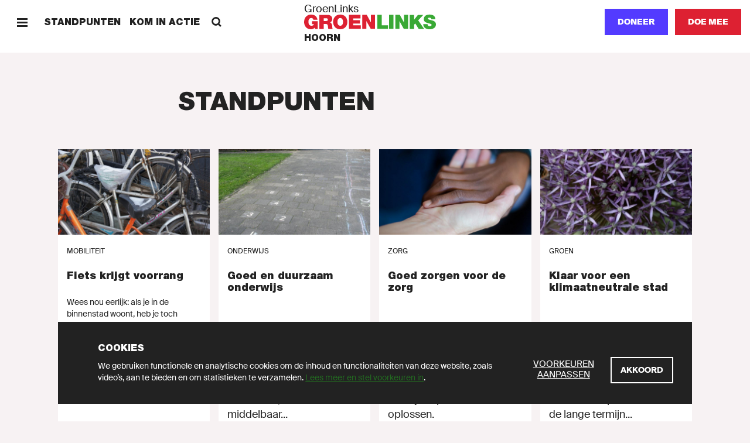

--- FILE ---
content_type: text/html; charset=UTF-8
request_url: https://hoorn.groenlinks.nl/standpunten
body_size: 41186
content:
<!DOCTYPE html>
<html lang="nl" dir="ltr" prefix="content: http://purl.org/rss/1.0/modules/content/  dc: http://purl.org/dc/terms/  foaf: http://xmlns.com/foaf/0.1/  og: http://ogp.me/ns#  rdfs: http://www.w3.org/2000/01/rdf-schema#  schema: http://schema.org/  sioc: http://rdfs.org/sioc/ns#  sioct: http://rdfs.org/sioc/types#  skos: http://www.w3.org/2004/02/skos/core#  xsd: http://www.w3.org/2001/XMLSchema# ">
  <head>
    <meta charset="utf-8" />
<noscript><style>form.antibot * :not(.antibot-message) { display: none !important; }</style>
</noscript><meta name="description" content="GroenLinks staat voor Goede zorg, Schone energie, Meer werk en Eerlijk delen. Doe mee en word lid!" />
<meta name="abstract" content="GroenLinks staat voor Goede zorg, Schone energie, Meer werk en Eerlijk delen. Doe mee en word lid!" />
<meta http-equiv="content-language" content="nl" />
<link rel="canonical" href="https://hoorn.groenlinks.nl/standpunten" />
<meta property="og:site_name" content="Hoorn" />
<meta property="og:type" content="website" />
<meta property="og:url" content="https://hoorn.groenlinks.nl/standpunten" />
<meta property="og:description" content="GroenLinks staat voor Goede zorg, Schone energie, Meer werk en Eerlijk delen. Doe mee en word lid!" />
<meta property="fb:admins" content="1057365092" />
<meta name="twitter:card" content="summary" />
<meta name="twitter:site:id" content="11836402" />
<meta name="twitter:url" content="https://hoorn.groenlinks.nl/standpunten" />
<meta name="Generator" content="Drupal 10 (https://www.drupal.org)" />
<meta name="MobileOptimized" content="width" />
<meta name="HandheldFriendly" content="true" />
<meta name="viewport" content="width=device-width, initial-scale=1.0" />
<link rel="icon" href="/themes/groenlinks2020/favicon.ico" type="image/vnd.microsoft.icon" />
<script src="/sites/groenlinks/files/google_tag/main/google_tag.script.js?t995mo" defer></script>

    <title>| GroenLinks Hoorn</title>
    <link rel="stylesheet" media="all" href="/sites/groenlinks/files/css/css__JD3kzNGtWUGAR251e2i-AhuI2ji_mEN1jiWFKstG2s.css?delta=0&amp;language=nl&amp;theme=groenlinks2020&amp;include=eJwljNsKgCAQBX_IUvyjzQ4irS54umBfX9TLMMzDJBVy-EUIl36vICWDLlmHb9araLnhcjc0LW1jDDH4rLaITtzH27Lj4I76j86Ci_7jXG09FA8Dwid6" />
<link rel="stylesheet" media="all" href="/sites/groenlinks/files/css/css_aprfKrwitcYV4fL-miEP8TCxspCWwAa-RCslLuBTuMQ.css?delta=1&amp;language=nl&amp;theme=groenlinks2020&amp;include=eJwljNsKgCAQBX_IUvyjzQ4irS54umBfX9TLMMzDJBVy-EUIl36vICWDLlmHb9araLnhcjc0LW1jDDH4rLaITtzH27Lj4I76j86Ci_7jXG09FA8Dwid6" />

    
  </head>
  <body class="path-standpunten">
    <script>(() => { const ua = window.navigator.userAgent, cl = document.documentElement.classList; cl.add('has-js'), cl.add('ontouchstart' in window ? 'touch' : 'no-touch'), -1 !== ua.indexOf('iPad') ? (cl.add('is-ipad'), cl.add('is-ios')) : -1 !== ua.indexOf('iPhone') && (cl.add('is-iphone'), cl.add('is-ios')), -1 !== ua.indexOf('Mac OS X') ? cl.add('is-osx') : -1 !== ua.indexOf('Windows') ? cl.add('is-windows') : -1 !== ua.indexOf('Android') && cl.add('is-android'), -1 !== ua.indexOf('Edge/') ? cl.add('is-edge') : -1 !== ua.indexOf('Chrome/') ? cl.add('is-chrome') : -1 !== ua.indexOf('Firefox/') ? cl.add('is-firefox') : -1 !== ua.indexOf('Safari/') ? cl.add('is-safari') : -1 !== ua.indexOf('Trident/') && cl.add('is-ie'); })();</script>
    <noscript><iframe src="https://www.googletagmanager.com/ns.html?id=GTM-MHLC8GD" height="0" width="0" style="display:none;visibility:hidden"></iframe></noscript>
      <div class="dialog-off-canvas-main-canvas" data-off-canvas-main-canvas>
    <div id="page-wrapper">
  <div class="container container--wrapper" id="page">
    <div class="skip-to-main">
      <button class="link link--default ">
        <span class="link__span">Scroll naar beneden</span>
      </button>
    </div>
    
      
    
  <div class="notification-bar notification-bar--dark" data-name="cookies" aria-role="dialog">
    <div class="notification-bar__grid">
      <div class="notification-bar__container">
        <h6 class="notification-bar__title">Cookies</h6>

        <div class="notification-bar__content">
          <div class="notification-bar__text">
                
  <div class="richtext richtext--simple-small ">
          <p>We gebruiken functionele en analytische cookies om de inhoud en functionaliteiten van deze website, zoals video’s, aan te bieden en om statistieken te verzamelen.&nbsp;<a href="/cookies">Lees meer en stel voorkeuren in</a>.</p>
      </div>

          </div>

          <div class="notification-bar__buttons">
                            
    
  <a class="link link--default link--preferences" href="/cookies"  >
        
  
      <span class="link__span">Voorkeuren aanpassen</span>
  
  
  
  
  </a>

            
            
              
    
  <button class="button button--tertiary  button--close"
                              
          aria-label="Akkoord">
        
  
      <span class="button__span">Akkoord</span>
  
  
  
  </button>

          </div>
        </div>
      </div>
    </div>
  </div>


        
        
  <div class="menu-bar menu-bar--local" aria-label="Navigatie">
    <div class="menu-bar__bar">
      <div class="menu-bar__items-left">
        <div class="menu-bar__icon-button menu-bar__icon-button--menu">
            
    
  <button class="icon-button icon-button--default button--menu"
          aria-label="Menu">
        
  <span class="icon-button__icon">
          <svg xmlns="http://www.w3.org/2000/svg" width="18" height="18" fill="currentColor" shape-rendering="crispEdges" viewBox="0 0 18 18">
  <path fill-rule="evenodd" d="M18 13.5v3H0v-3h18zm0-6v3H0v-3h18zm0-6v3H0v-3h18z"/>
</svg>
      </span>

  </button>

            
    
  <button class="icon-button icon-button--default button--close"
          aria-label="Sluiten">
        
  <span class="icon-button__icon">
          <svg xmlns="http://www.w3.org/2000/svg" width="18" height="18" fill="currentColor" viewBox="0 0 18 18">
  <path fill-rule="evenodd" d="M14.91 1 17 3.09 11.09 9 17 14.91 14.91 17 9 11.09 3.09 17 1 14.91 6.91 9 1 3.09 3.09 1 9 6.91z"/>
</svg>
      </span>

  </button>

        </div>

                  <span class="menu-bar__link">
              
    
  <a class="link link--default " href="/standpunten"  >
        
  
      <span class="link__span">Standpunten</span>
  
  
  
  
  </a>

          </span>
                  <span class="menu-bar__link">
              
    
  <a class="link link--default " href="/kom-in-actie"  >
        
  
      <span class="link__span">Kom in actie</span>
  
  
  
  
  </a>

          </span>
                        <div class="menu-bar__link-search">
            
    
  <a class="link link--default button--search" href="/zoeken"  >
        
      <span class="link__icon link__icon--before">
      
<svg xmlns="http://www.w3.org/2000/svg" x="0" y="0" width="18" height="18" viewBox="0 0 18 18" fill="currentColor">
  <path fill-rule="evenodd" d="M13.93 1.97a6.91 6.91 0 01.6 8.96l3.38 3.29-1.87 1.81-3.4-3.3a6.9 6.9 0 01-8.67-.8A6.95 6.95 0 014.1 2.1a6.95 6.95 0 019.83-.13zM5.92 3.92a4.34 4.34 0 00-.08 6.14 4.34 4.34 0 006.14-.08 4.34 4.34 0 00.08-6.14 4.34 4.34 0 00-6.14.08z"/>
</svg>
    </span>
  
      <span class="link__span">Zoeken</span>
  
  
  
  
  </a>

        </div>
              </div>

      <div class="menu-bar__logo">
                  <a class="logo logo--local " href="/" title="GroenLinks"
       aria-label="GroenLinks">
      <span class="logo__span" hidden="screen">GroenLinks</span>

      <svg class="logo__svg" x="0" y="0" width="800" height="90" viewBox="0 0 800 90" preserveAspectRatio="xMidYMid meet" xmlns="http://www.w3.org/2000/svg" xmlns:xlink="http://www.w3.org/1999/xlink">
        <title>GroenLinks</title>

        <defs>
          <g id="logo" class="name">
            <path fill="#39a935" d="M760.77 0c18.57 0 34.94 7 35.66 27.85h-24.89a6.53 6.53 0 00-3.12-6.8 13.63 13.63 0 00-7.78-2.17c-3.58 0-9.45 1-9.45 5.74.48 6.11 12.69 7.44 24.77 10.77 12.08 3.33 24 9 24 24.64 0 22.26-20.45 29.45-39.47 29.45-9.7 0-37.33-3.49-37.56-30.75h26.29l.04.01c-.01 1.92.33 3.82 1 5.62 1.91 5.15 7.66 6.22 12.56 6.22 4.3 0 10.9-1.44 10.9-7.78 0-4.41-3.74-5.6-18.46-9.81-13.5-3.82-28.93-7.53-28.93-24.77C726.33 8.48 743.2 0 760.77 0zm-93.56 2.02v29.44h.26l23.44-29.44h32.42l-31 33.38 36 52.06h-32.76L674.5 54.19l-7.29 8.02v25.25h-26.33V2.02h26.33zm-125.05-.31v85.44h-26.33V1.71h26.33zm38.5 0l24.88 45.71h.26V1.71h24.88v85.43h-25.61l-26.22-46.68h-.22v46.68h-24.87V1.71h26.9zm-109.57 0v63.53h37.81v21.9h-64.13V1.71h26.32z"/>
            <path fill="#dd2132" d="M219.28 0c25.94 0 43.3 18.65 43.3 44.74 0 26.09-17.33 44.75-43.3 44.75s-43.31-18.66-43.31-44.75S193.34 0 219.28 0zM42.1 0c21.78 0 35.54 11.88 39.38 31.94H56.22A12.51 12.51 0 0043.79 21.3c-18.07 0-17.48 19-17.48 24.87 0 8 3.23 22 19.27 22 6.11 0 12.32-3.12 13.64-9.45H47.64V40.43h34.91v47H65.91l-.83-8.75v.03c-5.86 7.53-14.95 10.78-24.28 10.78C15.55 89.49 0 69.88 0 45.58 0 13.04 22.84 0 42.1 0zm100.72 2.02c14.95 0 27.89 8.25 27.89 24.4 0 8.87-4.08 18.2-12.82 21.43 7.19 2.75 11.56 10.64 12.56 21.29.38 4.21.49 14.32 2.89 18.32h-26.32a59.87 59.87 0 01-2.16-13.17c-.71-8.13-1.43-16.64-11.84-16.64h-14v29.81H92.7V2.02zm237.3-.31l24.89 45.71h.25V1.71h24.88v85.43h-25.59l-26.21-46.68h-.24v46.68h-24.9V1.71h26.92zm-37.66 0v21.9h-44.35v10.66h40.3v20.31h-40.3v10.66h45.68v21.9h-72V1.71h70.67zM219.28 21.3c-6.71 0-17 4.44-17 23.44 0 19.01 10.3 23.45 17 23.45 6.7 0 17-4.43 17-23.45s-10.29-23.44-17-23.44zm-87.96 1.07h-12.3v16.99h13.93c4.88-.03 11.37-.97 11.37-8.5 0-5.39-3-8.49-13-8.49z"/>
          </g>
        </defs>

        <use xlink:href="#logo" x="0" y="0"/>
      </svg>
    </a>
  

                  <p class="menu-bar__department-title">Hoorn</p>
              </div>

      <div class="menu-bar__items-right">
        
        
        
                  <a href=/doneer-lokaal class="button button--styled button--secondary__styled button--secondary">Doneer</a>
        
                    
    
  <a class="button button--secondary   "
     href="https://groenlinks.nl/doe-mee"
     target="_blank"      
     aria-label="Doe mee">
        
  
      <span class="button__span">Doe mee</span>
  
  
  
  </a>

              </div>
    </div>
  </div>



    
    
    
<div id="block-paginaheader" class="block block-fixed-block-content block-fixed-block-contentpage-header">
  
    
      
  </div>


    <div data-drupal-messages-fallback class="hidden"></div><div id="block-groenlinks2020-content" class="block block-system block-system-main-block">
  
    
      
  <div class="view view-opinions view-id-opinions view-display-id-page_1 js-view-dom-id-3f4a86ecc0799642d6a7bb06bc50b9656f54281634b336bd350b99667149be5c">
  
    
      <div class="view-header">
      <header class="container container--header" role="banner">
<div class="header header--default">
    <div class="header__grid">
      <div class="header__title-container">
        <h1 class="header__title">
          <span class="header__title-background">Standpunten</span>
        </h1>
     </div>
   </div>
  </div>
</header>
    </div>
      
      <div class="view-content">
      
    
    
  <div  class="card-grid">
    <div class="card-grid__grid">
      
      <div class="card-grid__cards">
                                
                  
        
    <a class="card card--default  " href="/standpunten/fiets-krijgt-voorrang"    >

        <div class="card__image">
                    <picture class="picture picture--background">
                  <source srcset="/sites/groenlinks/files/styles/1060x596/public/VP-fiets.jpg?h=b3660f0d&amp;itok=9RTCPhOO 1x" media="(min-width: 0px)" type="image/jpeg" width="1060" height="596"/>
                  <img width="1060" height="596" src="/sites/groenlinks/files/styles/1060x596/public/VP-fiets.jpg?h=b3660f0d&amp;itok=9RTCPhOO" alt="VP-fiets.jpg" loading="lazy" class=" picture__image" />

  </picture>




            
            
              
                  </div>

                    <div class="card__content">
                                    <div class="card__tags">
                                                    
                              
    
  <span class="tag tag--default ">
        
  Mobiliteit

  </span>

                                            </div>
                
                                    <p class="card__title">Fiets krijgt voorrang</p>
                
                                    <p class="card__text">  Wees nou eerlijk: als je in de binnenstad woont, heb je toch eigenlijk geen auto nodig? Het station is vlakbij en op de fiets kom je overal! Wij willen dus...

</p>
                
                
                                                      
    
  <span class="link link--tertiary " tabindex="0">
        
  
      <span class="link__span">Lees meer</span>
  
      <span class="link__icon link__icon--after">
      <svg xmlns="http://www.w3.org/2000/svg" width="18" height="18" fill="currentColor" viewBox="0 0 18 18">
  <path fill-rule="evenodd" d="M6 13.29 10.5 9 6 4.71 6.75 4 12 9l-5.25 5z"/>
</svg>
    </span>
  
  
  
  </span>

                            </div>
            </a>


                                          
                  
        
    <a class="card card--default  " href="/standpunten/goed-en-duurzaam-onderwijs"    >

        <div class="card__image">
                    <picture class="picture picture--background">
                  <source srcset="/sites/groenlinks/files/styles/1060x596/public/VP-school.jpg?h=116dd9ef&amp;itok=DZKkaTnk 1x" media="(min-width: 0px)" type="image/jpeg" width="1060" height="596"/>
                  <img width="1060" height="596" src="/sites/groenlinks/files/styles/1060x596/public/VP-school.jpg?h=116dd9ef&amp;itok=DZKkaTnk" alt="VP-2.jpg" loading="lazy" class=" picture__image" />

  </picture>




            
            
              
                  </div>

                    <div class="card__content">
                                    <div class="card__tags">
                                                    
                              
    
  <span class="tag tag--default ">
        
  Onderwijs

  </span>

                                            </div>
                
                                    <p class="card__title">Goed en duurzaam onderwijs</p>
                
                                    <p class="card__text">  <p>Van HBO tot kleuterschool, en alles daartussen: iedereen verdient passend, goed onderwijs. Duurzame schoolgebouwen, integrale kindcentra, ook voor middelbaar...</p>


</p>
                
                
                                                      
    
  <span class="link link--tertiary " tabindex="0">
        
  
      <span class="link__span">Lees meer</span>
  
      <span class="link__icon link__icon--after">
      <svg xmlns="http://www.w3.org/2000/svg" width="18" height="18" fill="currentColor" viewBox="0 0 18 18">
  <path fill-rule="evenodd" d="M6 13.29 10.5 9 6 4.71 6.75 4 12 9l-5.25 5z"/>
</svg>
    </span>
  
  
  
  </span>

                            </div>
            </a>


                                          
                  
        
    <a class="card card--default  " href="/standpunten/goed-zorgen-voor-de-zorg"    >

        <div class="card__image">
                    <picture class="picture picture--background">
                  <source srcset="/sites/groenlinks/files/styles/1060x596/public/VP-zorg.jpg?h=09b5240e&amp;itok=SS2PMsye 1x" media="(min-width: 0px)" type="image/jpeg" width="1060" height="596"/>
                  <img width="1060" height="596" src="/sites/groenlinks/files/styles/1060x596/public/VP-zorg.jpg?h=09b5240e&amp;itok=SS2PMsye" alt="VP-zorg.jpg" loading="lazy" class=" picture__image" />

  </picture>




            
            
              
                  </div>

                    <div class="card__content">
                                    <div class="card__tags">
                                                    
                              
    
  <span class="tag tag--default ">
        
  Zorg

  </span>

                                            </div>
                
                                    <p class="card__title">Goed zorgen voor de zorg</p>
                
                                    <p class="card__text">  <p>Zorg heeft als doel: iedereen hoort erbij. Met z’n allen zorgen we voor elkaar. En dan moet de zorg geen extra zorgen opleveren, maar juist problemen oplossen.</p>


</p>
                
                
                                                      
    
  <span class="link link--tertiary " tabindex="0">
        
  
      <span class="link__span">Lees meer</span>
  
      <span class="link__icon link__icon--after">
      <svg xmlns="http://www.w3.org/2000/svg" width="18" height="18" fill="currentColor" viewBox="0 0 18 18">
  <path fill-rule="evenodd" d="M6 13.29 10.5 9 6 4.71 6.75 4 12 9l-5.25 5z"/>
</svg>
    </span>
  
  
  
  </span>

                            </div>
            </a>


                                          
                  
        
    <a class="card card--default  " href="/standpunten/klaar-voor-een-klimaatneutrale-stad"    >

        <div class="card__image">
                    <picture class="picture picture--background">
                  <source srcset="/sites/groenlinks/files/styles/1060x596/public/Afval-VP.jpg?h=7138d35f&amp;itok=E6BT3sTx 1x" media="(min-width: 0px)" type="image/jpeg" width="1060" height="596"/>
                  <img width="1060" height="596" src="/sites/groenlinks/files/styles/1060x596/public/Afval-VP.jpg?h=7138d35f&amp;itok=E6BT3sTx" alt="Afval-VP.jpg" loading="lazy" class=" picture__image" />

  </picture>




            
            
              
                  </div>

                    <div class="card__content">
                                    <div class="card__tags">
                                                    
                              
    
  <span class="tag tag--default ">
        
  Groen

  </span>

                                            </div>
                
                                    <p class="card__title">Klaar voor een klimaatneutrale stad</p>
                
                                    <p class="card__text">  <p>Onze stad moet in 2040 klimaatneutraal zijn, die ambitie hebben we met elkaar afgesproken. Maar hoe gaan we daar komen? Met slimme plannen voor de lange termijn...</p>


</p>
                
                
                                                      
    
  <span class="link link--tertiary " tabindex="0">
        
  
      <span class="link__span">Lees meer</span>
  
      <span class="link__icon link__icon--after">
      <svg xmlns="http://www.w3.org/2000/svg" width="18" height="18" fill="currentColor" viewBox="0 0 18 18">
  <path fill-rule="evenodd" d="M6 13.29 10.5 9 6 4.71 6.75 4 12 9l-5.25 5z"/>
</svg>
    </span>
  
  
  
  </span>

                            </div>
            </a>


                                          
                  
        
    <a class="card card--default  " href="/standpunten/kunst-en-cultuur-als-motor"    >

        <div class="card__image">
                    <picture class="picture picture--background">
                  <source srcset="/sites/groenlinks/files/styles/1060x596/public/VP-kunst.jpg?h=62c7d2a4&amp;itok=qz3tPWDW 1x" media="(min-width: 0px)" type="image/jpeg" width="1060" height="596"/>
                  <img width="1060" height="596" src="/sites/groenlinks/files/styles/1060x596/public/VP-kunst.jpg?h=62c7d2a4&amp;itok=qz3tPWDW" alt="VP-kunst.jpg" loading="lazy" class=" picture__image" />

  </picture>




            
            
              
                  </div>

                    <div class="card__content">
                                    <div class="card__tags">
                                                    
                              
    
  <span class="tag tag--default ">
        
  Cultuur

  </span>

                                            </div>
                
                                    <p class="card__title">Kunst en cultuur als motor</p>
                
                                    <p class="card__text">  <p>GroenLinks ziet kunst als de motor van de maatschappij. Cultuur, musea, erfgoed, muziek, beeldende kunst, evenementen: kunst maakt het leven de moeite waard.</p>


</p>
                
                
                                                      
    
  <span class="link link--tertiary " tabindex="0">
        
  
      <span class="link__span">Lees meer</span>
  
      <span class="link__icon link__icon--after">
      <svg xmlns="http://www.w3.org/2000/svg" width="18" height="18" fill="currentColor" viewBox="0 0 18 18">
  <path fill-rule="evenodd" d="M6 13.29 10.5 9 6 4.71 6.75 4 12 9l-5.25 5z"/>
</svg>
    </span>
  
  
  
  </span>

                            </div>
            </a>


                                          
                  
        
    <a class="card card--default  " href="/standpunten/lage-inkomens-verdienen-vertrouwen-en-hulp"    >

        <div class="card__image">
                    <picture class="picture picture--background">
                  <source srcset="/sites/groenlinks/files/styles/1060x596/public/VP-euro.jpg?h=dec22bcf&amp;itok=kb5KSiAS 1x" media="(min-width: 0px)" type="image/jpeg" width="1060" height="596"/>
                  <img width="1060" height="596" src="/sites/groenlinks/files/styles/1060x596/public/VP-euro.jpg?h=dec22bcf&amp;itok=kb5KSiAS" alt="VP-euro.jpg" loading="lazy" class=" picture__image" />

  </picture>




            
            
              
                  </div>

                    <div class="card__content">
                                    <div class="card__tags">
                                                    
                              
    
  <span class="tag tag--default ">
        
  Sociale zekerheid

  </span>

                                            </div>
                
                                    <p class="card__title">Lage inkomens verdienen vertrouwen en hulp</p>
                
                                    <p class="card__text">  Iedereen doet mee in onze gemeente. Ook mensen met een laag inkomen. Geen onnodige bureaucratie: we gaan uit van vertrouwen.

</p>
                
                
                                                      
    
  <span class="link link--tertiary " tabindex="0">
        
  
      <span class="link__span">Lees meer</span>
  
      <span class="link__icon link__icon--after">
      <svg xmlns="http://www.w3.org/2000/svg" width="18" height="18" fill="currentColor" viewBox="0 0 18 18">
  <path fill-rule="evenodd" d="M6 13.29 10.5 9 6 4.71 6.75 4 12 9l-5.25 5z"/>
</svg>
    </span>
  
  
  
  </span>

                            </div>
            </a>


                                          
                  
        
    <a class="card card--default  " href="/standpunten/meer-huizen-meer-doorstroming"    >

        <div class="card__image">
                    <picture class="picture picture--background">
                  <source srcset="/sites/groenlinks/files/styles/1060x596/public/VP-wonen.jpg?h=324e39f5&amp;itok=YVGqNZBH 1x" media="(min-width: 0px)" type="image/jpeg" width="1060" height="596"/>
                  <img width="1060" height="596" src="/sites/groenlinks/files/styles/1060x596/public/VP-wonen.jpg?h=324e39f5&amp;itok=YVGqNZBH" alt="VP-wonen.jpg" loading="lazy" class=" picture__image" />

  </picture>




            
            
              
                  </div>

                    <div class="card__content">
                                    <div class="card__tags">
                                                    
                              
    
  <span class="tag tag--default ">
        
  Wonen

  </span>

                                            </div>
                
                                    <p class="card__title">Meer huizen, meer doorstroming</p>
                
                                    <p class="card__text">  <p>Een herenhuis, een nieuwe flat, een tiny house of een rijtjeshuis: iedereen wil een plek om te wonen. In Hoorn zijn de wachtlijsten voor sociale woningen veel...</p>


</p>
                
                
                                                      
    
  <span class="link link--tertiary " tabindex="0">
        
  
      <span class="link__span">Lees meer</span>
  
      <span class="link__icon link__icon--after">
      <svg xmlns="http://www.w3.org/2000/svg" width="18" height="18" fill="currentColor" viewBox="0 0 18 18">
  <path fill-rule="evenodd" d="M6 13.29 10.5 9 6 4.71 6.75 4 12 9l-5.25 5z"/>
</svg>
    </span>
  
  
  
  </span>

                            </div>
            </a>


                                          
                  
        
    <a class="card card--default  " href="/standpunten/sport-voor-iedereen"    >

        <div class="card__image">
                    <picture class="picture picture--background">
                  <source srcset="/sites/groenlinks/files/styles/1060x596/public/VP-sport.jpg?h=bcd4cfce&amp;itok=wVqLmQqG 1x" media="(min-width: 0px)" type="image/jpeg" width="1060" height="596"/>
                  <img width="1060" height="596" src="/sites/groenlinks/files/styles/1060x596/public/VP-sport.jpg?h=bcd4cfce&amp;itok=wVqLmQqG" alt="VP-sport.jpg" loading="lazy" class=" picture__image" />

  </picture>




            
            
              
                  </div>

                    <div class="card__content">
                                    <div class="card__tags">
                                                    
                              
    
  <span class="tag tag--default ">
        
  Sport

  </span>

                                            </div>
                
                                    <p class="card__title">Sport voor iedereen</p>
                
                                    <p class="card__text">  <p>Sport draagt bij aan geluk en gezondheid. Op sportverenigingen doen kinderen sociale vaardigheden op en leren ze samenwerken.</p>


</p>
                
                
                                                      
    
  <span class="link link--tertiary " tabindex="0">
        
  
      <span class="link__span">Lees meer</span>
  
      <span class="link__icon link__icon--after">
      <svg xmlns="http://www.w3.org/2000/svg" width="18" height="18" fill="currentColor" viewBox="0 0 18 18">
  <path fill-rule="evenodd" d="M6 13.29 10.5 9 6 4.71 6.75 4 12 9l-5.25 5z"/>
</svg>
    </span>
  
  
  
  </span>

                            </div>
            </a>


                        </div>
    </div>

    
  </div>


    </div>
  
      
          </div>


  </div>


    


    <footer class="container container--footer" role="contentinfo">
      
        <div class="region region-site-footer">
    
        
    
  <div class="footer-bar">
    <div class="footer-bar__grid">
      <div class="footer-bar__logo">
            
      <a class="logo logo--default " href="/" title="GroenLinks"
       aria-label="GroenLinks">
      <span class="logo__span" hidden="screen">GroenLinks</span>

      <svg class="logo__svg" width="800" height="90" viewBox="0 0 800 90" preserveAspectRatio="xMidYMid meet" xmlns="http://www.w3.org/2000/svg" xmlns:xlink="http://www.w3.org/1999/xlink">
        <use xlink:href="#logo" x="0" y="0"/>
      </svg>
    </a>
  

              </div>

              <div class="footer-bar__column">
                        
    
  <div class="link-list ">
    <div class="link-list__links">
                          
    
  <a class="link link--default " href="/standpunten"  >
        
  
      <span class="link__span">Standpunten</span>
  
  
  
  
  </a>

                                  
    
  <a class="link link--default " href="/kom-in-actie"  >
        
  
      <span class="link__span">Kom in actie</span>
  
  
  
  
  </a>

                                  
    
  <a class="link link--default " href="/nieuws"  >
        
  
      <span class="link__span">Nieuws</span>
  
  
  
  
  </a>

                                  
    
  <a class="link link--default " href="/agenda"  >
        
  
      <span class="link__span">Agenda</span>
  
  
  
  
  </a>

                  </div>
  </div>

                  </div>
              <div class="footer-bar__column">
                        
    
  <div class="link-list ">
    <div class="link-list__links">
                          
    
  <a class="link link--default " href="/onze-mensen"  >
        
  
      <span class="link__span">Onze mensen</span>
  
  
  
  
  </a>

                                  
    
  <a class="link link--default " href="/afdeling"  >
        
  
      <span class="link__span">Onze afdeling</span>
  
  
  
  
  </a>

                                  
    
  <a class="link link--default " href="/vacatures-2"  >
        
  
      <span class="link__span">Vacatures</span>
  
  
  
  
  </a>

                                  
    
  <a class="link link--default " href="/Contact-58"  >
        
  
      <span class="link__span">Contact</span>
  
  
  
  
  </a>

                                  
    
  <a class="link link--default " href="https://groenlinks.nl/integriteitsbeleid" target="_blank" rel="noopener noreferrer">
        
  
      <span class="link__span">Sociale veiligheid en integriteit</span>
  
  
  
  
  </a>

                  </div>
  </div>

                  </div>
              <div class="footer-bar__column">
                        
    
  <div class="link-list ">
    <div class="link-list__links">
                          
    
  <a class="link link--default " href="https://groenlinks.nl" target="_blank" rel="noopener noreferrer">
        
  
      <span class="link__span">Naar GroenLinks.nl</span>
  
  
  
  
  </a>

                                  
    
  <a class="link link--default " href="/geschiedenis-van-groenlinks-hoorn"  >
        
  
      <span class="link__span">Geschiedenis van GL Hoorn</span>
  
  
  
  
  </a>

                  </div>
  </div>

                  </div>
      
              <div class="footer-bar__follow-buttons">
          <h5 class="footer-bar__follow-title">Volg ons op Social</h5>
          <div class="footer-bar__follow-buttons-wrapper">
                            
    
  <a class="icon-button icon-button--round "
     href="https://www.instagram.com/groenlinkshoorn/"
     target="_blank"     aria-label="Bezoek onze Instagram-pagina">
        
  <span class="icon-button__icon">
          
<svg xmlns="http://www.w3.org/2000/svg" x="0" y="0" width="18" height="18" viewBox="2 2 14 14" fill="currentColor">
  <path d="M8.13 2H9.9l1.07.01c.3 0 .52.01.8.03h.13c.75.04 1.26.16 1.7.33.47.17.9.45 1.24.8.36.36.63.78.81 1.25.17.44.3.95.33 1.7l.02.51.01 1.3v2.6c0 .62-.02.89-.04 1.36a5.13 5.13 0 01-.32 1.7 3.58 3.58 0 01-2.05 2.05c-.4.15-.83.26-1.43.3l-.8.04c-.4.02-.84.02-1.88.02H7.36c-.53 0-.8-.02-1.23-.04a5.13 5.13 0 01-1.7-.32 3.45 3.45 0 01-1.24-.81 3.45 3.45 0 01-.81-1.24 4.86 4.86 0 01-.31-1.43l-.03-.52-.03-1.52V7.69c.01-.78.02-1.05.05-1.58.03-.74.15-1.25.32-1.7.18-.46.45-.88.8-1.23.36-.36.78-.64 1.25-.81.39-.15.83-.27 1.43-.31l.63-.03C6.89 2 7.25 2 8.13 2zm2.47 1.5H7.57c-.58 0-.83.02-1.28.04a3.7 3.7 0 00-1.25.23c-.29.1-.55.28-.77.5-.22.22-.4.48-.5.77-.08.21-.18.51-.22 1.04l-.03.73c-.01.37-.02.78-.02 1.72v1.78c0 .67.02.92.04 1.4.03.65.14 1.01.23 1.25.1.29.28.55.5.77.22.22.48.39.77.5l.18.06c.2.06.47.13.86.16l.83.03.9.02h2.76l1.14-.04a3.7 3.7 0 001.25-.23 2.23 2.23 0 001.27-1.28c.08-.2.18-.51.22-1.04l.03-.73c.01-.37.02-.77.02-1.71V7.69c0-.67-.02-.92-.04-1.4a3.7 3.7 0 00-.23-1.25c-.1-.29-.28-.55-.5-.77-.22-.22-.48-.4-.77-.5a3.43 3.43 0 00-1.04-.22l-.74-.03-.58-.01zM9 5.4a3.6 3.6 0 110 7.2 3.6 3.6 0 010-7.2zm0 1.27a2.33 2.33 0 100 4.66 2.33 2.33 0 000-4.66zm3.74-2.25a.84.84 0 110 1.68.84.84 0 010-1.68z"/>
</svg>
      </span>

  </a>

                            
    
  <a class="icon-button icon-button--round "
     href="https://www.facebook.com/groenlinkshoorn/"
     target="_blank"     aria-label="Bezoek onze Facebook-pagina">
        
  <span class="icon-button__icon">
          <svg xmlns="http://www.w3.org/2000/svg" width="18" height="18" fill="currentColor" viewBox="0 0 18 18">
  <path d="M11.33 2.99h1.64V.13A20.9 20.9 0 0 0 10.59 0C8.24 0 6.63 1.49 6.63 4.23v2.52h-2.6v3.2h2.6V18H9.8V9.95h2.49l.4-3.2H9.8v-2.2c0-.93.26-1.56 1.53-1.56z"/>
</svg>
      </span>

  </a>

                            
    
  <a class="icon-button icon-button--round "
     href="https://twitter.com/groenlinks"
     target="_blank"     aria-label="Bezoek ons Twitter-account">
        
  <span class="icon-button__icon">
          
<svg xmlns="http://www.w3.org/2000/svg" x="0" y="0" width="18" height="18" viewBox="0 0 18 18" fill="currentColor">
  <path d="M18 3.78c-.67.3-1.38.5-2.13.6a3.75 3.75 0 001.63-2.1c-.72.44-1.5.75-2.34.92a3.66 3.66 0 00-2.7-1.2 3.74 3.74 0 00-3.69 3.79c0 .3.03.58.09.86a10.36 10.36 0 01-7.6-3.96 3.82 3.82 0 001.13 5.06 3.57 3.57 0 01-1.67-.47v.04a3.78 3.78 0 002.96 3.72A3.6 3.6 0 012 11.1a3.74 3.74 0 003.45 2.64A7.3 7.3 0 010 15.3 10.2 10.2 0 005.66 17c6.8 0 10.5-5.77 10.5-10.77v-.49A7.47 7.47 0 0018 3.78z"/>
</svg>
      </span>

  </a>

                            
    
  <a class="icon-button icon-button--round "
     href="https://www.youtube.com/groenlinks"
     target="_blank"     aria-label="Bezoek ons YouTube-account">
        
  <span class="icon-button__icon">
          <svg xmlns="http://www.w3.org/2000/svg" width="18" height="18" fill="currentColor" viewBox="0 0 18 18">
  <path fill-rule="evenodd" d="m4.58 12.97.01-2.91.55-.01h.56l-.01-.46v-.45H2.5v.9l.54.01h.54v2.9c0 1.59.02 2.9.02 2.92.01.02.12.03.5.03l.47-.01.01-2.92zm9.17-.2c-.02-.06 0-.74.04-.83.07-.23.21-.34.45-.34.2 0 .31.07.4.24.05.1.06.15.06.54l.01.42h-.47c-.41 0-.48 0-.5-.03zm.88 3.14c.47-.13.8-.45.91-.9.02-.07.05-.28.05-.47l.02-.34h-.9v.3c-.02.35-.06.47-.18.58-.14.12-.39.13-.55.02-.2-.13-.24-.35-.23-1.06v-.5h.93l.93-.02-.02-.75c-.01-.83-.03-.96-.17-1.26-.27-.56-1.02-.84-1.64-.62-.47.17-.74.48-.85.95-.04.17-.05.32-.05 1.54 0 1.5 0 1.56.16 1.87.28.55.97.83 1.6.66zm-3.67-.86c.06-.03.1-.09.13-.17.04-.1.04-.25.03-1.54 0-1.34 0-1.42-.05-1.5-.11-.23-.4-.25-.65-.05l-.09.06v3.06l.09.07c.19.14.4.17.54.07zm.57.87c.14-.04.3-.2.38-.38.15-.32.15-.33.15-2.16 0-1.5 0-1.69-.04-1.85-.12-.52-.39-.74-.83-.71-.25.02-.45.12-.68.34l-.2.18c-.02 0-.03-.5-.03-1.1v-1.1h-.87v6.76h.87v-.23c0-.15.01-.22.03-.22.02 0 .11.08.22.17.34.32.63.4 1 .3zM6.9 15.9c.17-.07.37-.2.55-.38a.7.7 0 0 1 .17-.15c.02 0 .03.07.03.27v.26h.87v-5.02h-.87v3.87l-.19.19c-.14.15-.2.2-.3.22-.15.04-.25 0-.32-.1-.05-.08-.05-.12-.05-2.13l-.01-2.05h-.87v2.18c0 2.36 0 2.42.14 2.64.14.25.49.33.85.2zm4.17-8.45c1.71.04 3.56.12 4.05.17.64.07 1.09.4 1.4 1.02.23.47.3.83.4 1.96.07.89.09 1.44.08 2.47-.02 1.23-.1 2.3-.22 2.92a2.5 2.5 0 0 1-.8 1.48c-.29.23-.6.33-1.1.36l-.4.03a111.11 111.11 0 0 1-8.7.1c-1.7-.06-2.86-.13-3.1-.18-.33-.06-.7-.29-.91-.55a3.08 3.08 0 0 1-.62-1.71c-.2-1.83-.2-3.96.01-5.72.1-.77.33-1.32.73-1.71.22-.23.44-.35.72-.42.63-.16 5.5-.29 8.46-.22zM7.54 0h.49l-.01.08c-.01.07-.35 1.19-.7 2.32l-.21.72-.22.72-.07.22v1.9c0 .82-.01.88-.05.9-.08.02-1.02 0-1.03-.02-.02-.03-.02-2 0-2.29.03-.36-.03-.64-.3-1.36l-.33-1C4.38-.14 4.41 0 4.5 0h1.08l.35 1.26.35 1.27.24-.88L6.95 0h.59zm4.56 6.92c-.25-.03-.39-.12-.49-.31-.12-.24-.12-.24-.12-2.63V1.74h.98l.01 2.06c.01 2.24.01 2.18.15 2.22.12.03.26-.04.43-.2l.16-.17V3.69l.01-1.95h.98v5.1l-.07.01c-.08.02-.82.02-.88 0-.03 0-.04-.04-.04-.24v-.23l-.14.13c-.32.31-.66.46-.98.41zm-2.47-.97c.17-.13.17-.14.18-1.58 0-1.11 0-1.3-.03-1.45-.05-.21-.13-.3-.29-.35-.2-.05-.39.06-.45.28-.05.17-.05 2.7 0 2.88.04.12.16.26.25.28.11.03.26 0 .34-.06zm-.38.97c-.44-.05-.85-.3-1.04-.66-.2-.35-.22-.54-.2-2.1 0-1.22 0-1.3.06-1.47.11-.42.34-.7.68-.87.48-.23 1-.2 1.44.09.29.18.46.45.56.84.04.18.04.31.04 1.54 0 1.49 0 1.58-.16 1.9-.15.31-.48.59-.83.68-.16.04-.42.07-.55.05z"/>
</svg>
      </span>

  </a>

                      </div>
        </div>
      
              <div class="footer-bar__bottom-links">
                      <span class="footer-bar__bottom-link">
                
    
  <a class="link link--default " href="/privacy"  >
        
  
      <span class="link__span">Privacy</span>
  
  
  
  
  </a>

            </span>
                      <span class="footer-bar__bottom-link">
                
    
  <a class="link link--default " href="/cookies"  >
        
  
      <span class="link__span">Cookie instellingen</span>
  
  
  
  
  </a>

            </span>
                  </div>
      
      
          </div>
  </div>


  </div>

    </footer>
  </div>
  <div class="container container--overlays" role="dialog">
    
    
      
  <div class="menu-overlay">
    <div class="menu-overlay__wrapper">
      <div class="menu-overlay__grid">
        <div class="menu-overlay__links menu-overlay__links--large">
                        
    
  <a class="link link--default menu-overlay__link" href="/"  >
        
  
      <span class="link__span">Home</span>
  
  
  
  
  </a>

                        
    
  <a class="link link--default menu-overlay__link" href="/standpunten"  >
        
  
      <span class="link__span">Standpunten</span>
  
  
  
  
  </a>

                        
    
  <a class="link link--default menu-overlay__link" href="/kom-in-actie"  >
        
  
      <span class="link__span">Kom in actie</span>
  
  
  
  
  </a>

                        
    
  <a class="link link--default menu-overlay__link" href="https://mijn.groenlinks.nl/hou-me-op-de-hoogte" target="_blank" rel="noopener noreferrer">
        
  
      <span class="link__span">Meld je aan voor de nieuwsbrief</span>
  
  
  
  
  </a>

                  </div>

        <div class="menu-overlay__links menu-overlay__links--regular">
                        
    
  <a class="link link--default menu-overlay__link" href="/onze-mensen"  >
        
  
      <span class="link__span">Onze mensen</span>
  
  
  
  
  </a>

                        
    
  <a class="link link--default menu-overlay__link" href="/afdeling"  >
        
  
      <span class="link__span">Onze afdeling</span>
  
  
  
  
  </a>

                        
    
  <a class="link link--default menu-overlay__link" href="/nieuws"  >
        
  
      <span class="link__span">Nieuws</span>
  
  
  
  
  </a>

                        
    
  <a class="link link--default menu-overlay__link" href="/agenda"  >
        
  
      <span class="link__span">Agenda</span>
  
  
  
  
  </a>

                        
    
  <a class="link link--default menu-overlay__link" href="https://groenlinks.nl" target="_blank" rel="noopener noreferrer">
        
  
      <span class="link__span">Naar GroenLinks.nl</span>
  
  
  
  
  </a>

                  </div>

        <div class="menu-overlay__links menu-overlay__links--footer">
                        
    
  <a class="link link--default menu-overlay__link" href="https://mijn.groenlinks.nl" target="_blank" rel="noopener noreferrer">
        
  
      <span class="link__span">Mijn GroenLinks</span>
  
  
  
  
  </a>

                  </div>
      </div>
    </div>
    <div class="menu-overlay__search-button">
      <div class="menu-overlay__button-grid">
        <div class="menu-overlay__button-wrapper">
                      
    
  <a class="button button--secondary   button--search"
     href="/zoeken"
           
     aria-label="Zoeken">
        
      <span class="button__icon button__icon--before">
      
<svg xmlns="http://www.w3.org/2000/svg" x="0" y="0" width="18" height="18" viewBox="0 0 18 18" fill="currentColor">
  <path fill-rule="evenodd" d="M13.93 1.97a6.91 6.91 0 01.6 8.96l3.38 3.29-1.87 1.81-3.4-3.3a6.9 6.9 0 01-8.67-.8A6.95 6.95 0 014.1 2.1a6.95 6.95 0 019.83-.13zM5.92 3.92a4.34 4.34 0 00-.08 6.14 4.34 4.34 0 006.14-.08 4.34 4.34 0 00.08-6.14 4.34 4.34 0 00-6.14.08z"/>
</svg>
    </span>
  
      <span class="button__span">Zoeken</span>
  
  
  
  </a>

        </div>
      </div>
    </div>
  </div>



  </div>
</div>

  </div>

    
    <script type="application/json" data-drupal-selector="drupal-settings-json">{"path":{"baseUrl":"\/","pathPrefix":"","currentPath":"standpunten","currentPathIsAdmin":false,"isFront":false,"currentLanguage":"nl"},"pluralDelimiter":"\u0003","suppressDeprecationErrors":true,"cookieMarketingBlockIsEnabled":true,"user":{"uid":0,"permissionsHash":"d7349550060e20413b79b5b1689dff137ec5bf1783f39cdc2f27014844eaeacb"}}</script>
<script src="/sites/groenlinks/files/js/js_-hzLQ7DyVf6yCImm_226UsNHvpzRQty9Deb1QIfedto.js?scope=footer&amp;delta=0&amp;language=nl&amp;theme=groenlinks2020&amp;include=eJxLz4nPTU3JTNRPhzLiSwtSEktSi3WAAuWpSWn5Rbn6CCZCtig_NS8nMy-72MjAyACoIj8pMUe3uKQSKJYOAJQdIOQ"></script>

  </body>
</html>
